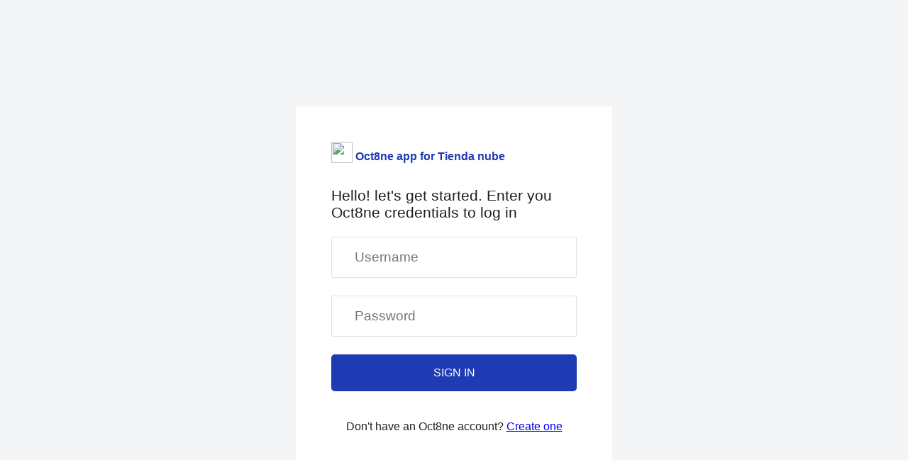

--- FILE ---
content_type: text/html; charset=utf-8
request_url: https://oct8neproxy.azurewebsites.net/api/tiendanubeconfig/login
body_size: 1540
content:
<link type='text/css' media='all' rel='stylesheet' href='https://use.fontawesome.com/releases/v5.1.0/css/all.css' />
<style>
    html{
        font-size: 16px;
        font-family: "Manrope", sans-serif;
        font-weight: initial;
        line-height: normal;
        -webkit-font-smoothing: antialiased;
        color: #1F1F1F;
    }

    body   {
        background-color:#F4F5F7;
        margin: 0;
        padding: 0;
    }

    .box{
        background: #ffffff;
        padding: 50px;
        width: 27%;
        flex: 0 0 auto;
        margin: auto;
        margin-top: 150px;
        display:flex;
        flex-direction: column
    }

    h3{
        margin: 0;
        margin-bottom: 34px;
        color:#1F3BB3;
        font-size: 1rem;
        font-weight:bold;
    }

    h4{
        font-weight:normal;
        font-size: 1.3rem;
        margin: 0;
        margin-bottom: 22px;
    }

    h5{
        font-weight:normal;
        font-size: 1rem;
        margin: 0;
        margin-bottom: 22px;
        
        color: coral;
        font-weight: bold;
    }

    input[type="text"],input[type="password"]{
        border: 1px solid #dee2e6;
        height: 2rem;
        
        display: block;
        width: 100%;
        padding: 28px 32px;
        font-size: 1.2rem;
        font-weight: 400;
        line-height: 1;
        color: #212529;
        background-color: transparent;
        background-clip: padding-box;
        appearance: none;
        border-radius: 2px;
        transition: border-color 0.15s ease-in-out, box-shadow 0.15s ease-in-out;

        margin-bottom:25px;
    }

    input[type="text"]:focus
    ,input[type="password"]:focus{
        outline: none;
        outline-width: 0;
        outline-color: transparent;
        outline-style: none;

        color: #212529;
        background-color: #fff;
        border-color: #86b7fe;
        outline: 0;
        outline-color: initial;
        outline-style: initial;
        outline-width: 0px;
        box-shadow: 0 0 0 0.15rem rgb(13 110 253 / 25%);
    }
    form{
        display: flex;
        flex-direction: column;
    }

    input[type="submit"]{
        background: #1F3BB3;
        color: #ffffff;
        font-weight: 400;
        border-radius: 5px;
        text-transform: uppercase;
        font-size: 1rem;
        padding: 17px 51px;
        border-color: #1F3BB3;
        border: 0;
        cursor: pointer;
    }

    input[type="submit"]:hover{
        background-color: #172d88;
    }
    
    .createAccount{
        margin-top:25px;
        text-align:center;
    }

    .logo{
        height: 30px;
        width: auto;
        vertical-align: bottom;
    }
</style>

<div class="box">
    <h3><img class="logo" src="https://backoffice.oct8ne.com/api/img/agent/default-avatar.png" /> Oct8ne app for Tienda nube</h3>
    
        <h4>Hello! let's get started. Enter you Oct8ne credentials to log in</h4>
    

    <form action="https://oct8neproxy.azurewebsites.net/api/tiendanubeconfig/login" method="post">
        <input name="user" placeholder="Username" type="text" value=""/>

        <input name="password" placeholder="Password" type="password" value=""/>

        <input type="submit" value="Sign in"/>
    </form>
    <p class="createAccount">Don't have an Oct8ne account? <a href="https://secure.oct8ne.com/" target="_blank">Create one</a></p>
</div>
    

<script>
    
</script>